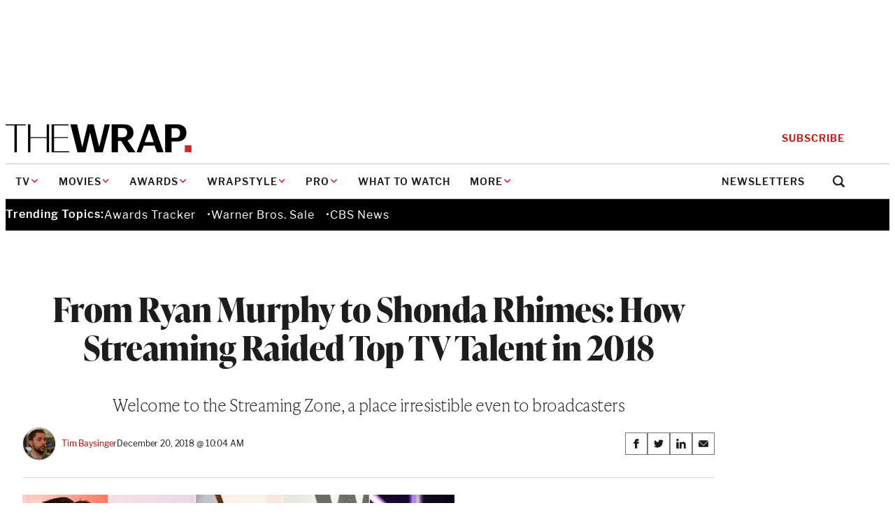

--- FILE ---
content_type: text/html; charset=utf-8
request_url: https://www.google.com/recaptcha/api2/anchor?ar=1&k=6LfrehcpAAAAAL6o0kJfxk5Fr4WhO3ktYWPR7-u1&co=aHR0cHM6Ly93d3cudGhld3JhcC5jb206NDQz&hl=en&v=PoyoqOPhxBO7pBk68S4YbpHZ&size=normal&anchor-ms=20000&execute-ms=30000&cb=rfqzud2mvg16
body_size: 49302
content:
<!DOCTYPE HTML><html dir="ltr" lang="en"><head><meta http-equiv="Content-Type" content="text/html; charset=UTF-8">
<meta http-equiv="X-UA-Compatible" content="IE=edge">
<title>reCAPTCHA</title>
<style type="text/css">
/* cyrillic-ext */
@font-face {
  font-family: 'Roboto';
  font-style: normal;
  font-weight: 400;
  font-stretch: 100%;
  src: url(//fonts.gstatic.com/s/roboto/v48/KFO7CnqEu92Fr1ME7kSn66aGLdTylUAMa3GUBHMdazTgWw.woff2) format('woff2');
  unicode-range: U+0460-052F, U+1C80-1C8A, U+20B4, U+2DE0-2DFF, U+A640-A69F, U+FE2E-FE2F;
}
/* cyrillic */
@font-face {
  font-family: 'Roboto';
  font-style: normal;
  font-weight: 400;
  font-stretch: 100%;
  src: url(//fonts.gstatic.com/s/roboto/v48/KFO7CnqEu92Fr1ME7kSn66aGLdTylUAMa3iUBHMdazTgWw.woff2) format('woff2');
  unicode-range: U+0301, U+0400-045F, U+0490-0491, U+04B0-04B1, U+2116;
}
/* greek-ext */
@font-face {
  font-family: 'Roboto';
  font-style: normal;
  font-weight: 400;
  font-stretch: 100%;
  src: url(//fonts.gstatic.com/s/roboto/v48/KFO7CnqEu92Fr1ME7kSn66aGLdTylUAMa3CUBHMdazTgWw.woff2) format('woff2');
  unicode-range: U+1F00-1FFF;
}
/* greek */
@font-face {
  font-family: 'Roboto';
  font-style: normal;
  font-weight: 400;
  font-stretch: 100%;
  src: url(//fonts.gstatic.com/s/roboto/v48/KFO7CnqEu92Fr1ME7kSn66aGLdTylUAMa3-UBHMdazTgWw.woff2) format('woff2');
  unicode-range: U+0370-0377, U+037A-037F, U+0384-038A, U+038C, U+038E-03A1, U+03A3-03FF;
}
/* math */
@font-face {
  font-family: 'Roboto';
  font-style: normal;
  font-weight: 400;
  font-stretch: 100%;
  src: url(//fonts.gstatic.com/s/roboto/v48/KFO7CnqEu92Fr1ME7kSn66aGLdTylUAMawCUBHMdazTgWw.woff2) format('woff2');
  unicode-range: U+0302-0303, U+0305, U+0307-0308, U+0310, U+0312, U+0315, U+031A, U+0326-0327, U+032C, U+032F-0330, U+0332-0333, U+0338, U+033A, U+0346, U+034D, U+0391-03A1, U+03A3-03A9, U+03B1-03C9, U+03D1, U+03D5-03D6, U+03F0-03F1, U+03F4-03F5, U+2016-2017, U+2034-2038, U+203C, U+2040, U+2043, U+2047, U+2050, U+2057, U+205F, U+2070-2071, U+2074-208E, U+2090-209C, U+20D0-20DC, U+20E1, U+20E5-20EF, U+2100-2112, U+2114-2115, U+2117-2121, U+2123-214F, U+2190, U+2192, U+2194-21AE, U+21B0-21E5, U+21F1-21F2, U+21F4-2211, U+2213-2214, U+2216-22FF, U+2308-230B, U+2310, U+2319, U+231C-2321, U+2336-237A, U+237C, U+2395, U+239B-23B7, U+23D0, U+23DC-23E1, U+2474-2475, U+25AF, U+25B3, U+25B7, U+25BD, U+25C1, U+25CA, U+25CC, U+25FB, U+266D-266F, U+27C0-27FF, U+2900-2AFF, U+2B0E-2B11, U+2B30-2B4C, U+2BFE, U+3030, U+FF5B, U+FF5D, U+1D400-1D7FF, U+1EE00-1EEFF;
}
/* symbols */
@font-face {
  font-family: 'Roboto';
  font-style: normal;
  font-weight: 400;
  font-stretch: 100%;
  src: url(//fonts.gstatic.com/s/roboto/v48/KFO7CnqEu92Fr1ME7kSn66aGLdTylUAMaxKUBHMdazTgWw.woff2) format('woff2');
  unicode-range: U+0001-000C, U+000E-001F, U+007F-009F, U+20DD-20E0, U+20E2-20E4, U+2150-218F, U+2190, U+2192, U+2194-2199, U+21AF, U+21E6-21F0, U+21F3, U+2218-2219, U+2299, U+22C4-22C6, U+2300-243F, U+2440-244A, U+2460-24FF, U+25A0-27BF, U+2800-28FF, U+2921-2922, U+2981, U+29BF, U+29EB, U+2B00-2BFF, U+4DC0-4DFF, U+FFF9-FFFB, U+10140-1018E, U+10190-1019C, U+101A0, U+101D0-101FD, U+102E0-102FB, U+10E60-10E7E, U+1D2C0-1D2D3, U+1D2E0-1D37F, U+1F000-1F0FF, U+1F100-1F1AD, U+1F1E6-1F1FF, U+1F30D-1F30F, U+1F315, U+1F31C, U+1F31E, U+1F320-1F32C, U+1F336, U+1F378, U+1F37D, U+1F382, U+1F393-1F39F, U+1F3A7-1F3A8, U+1F3AC-1F3AF, U+1F3C2, U+1F3C4-1F3C6, U+1F3CA-1F3CE, U+1F3D4-1F3E0, U+1F3ED, U+1F3F1-1F3F3, U+1F3F5-1F3F7, U+1F408, U+1F415, U+1F41F, U+1F426, U+1F43F, U+1F441-1F442, U+1F444, U+1F446-1F449, U+1F44C-1F44E, U+1F453, U+1F46A, U+1F47D, U+1F4A3, U+1F4B0, U+1F4B3, U+1F4B9, U+1F4BB, U+1F4BF, U+1F4C8-1F4CB, U+1F4D6, U+1F4DA, U+1F4DF, U+1F4E3-1F4E6, U+1F4EA-1F4ED, U+1F4F7, U+1F4F9-1F4FB, U+1F4FD-1F4FE, U+1F503, U+1F507-1F50B, U+1F50D, U+1F512-1F513, U+1F53E-1F54A, U+1F54F-1F5FA, U+1F610, U+1F650-1F67F, U+1F687, U+1F68D, U+1F691, U+1F694, U+1F698, U+1F6AD, U+1F6B2, U+1F6B9-1F6BA, U+1F6BC, U+1F6C6-1F6CF, U+1F6D3-1F6D7, U+1F6E0-1F6EA, U+1F6F0-1F6F3, U+1F6F7-1F6FC, U+1F700-1F7FF, U+1F800-1F80B, U+1F810-1F847, U+1F850-1F859, U+1F860-1F887, U+1F890-1F8AD, U+1F8B0-1F8BB, U+1F8C0-1F8C1, U+1F900-1F90B, U+1F93B, U+1F946, U+1F984, U+1F996, U+1F9E9, U+1FA00-1FA6F, U+1FA70-1FA7C, U+1FA80-1FA89, U+1FA8F-1FAC6, U+1FACE-1FADC, U+1FADF-1FAE9, U+1FAF0-1FAF8, U+1FB00-1FBFF;
}
/* vietnamese */
@font-face {
  font-family: 'Roboto';
  font-style: normal;
  font-weight: 400;
  font-stretch: 100%;
  src: url(//fonts.gstatic.com/s/roboto/v48/KFO7CnqEu92Fr1ME7kSn66aGLdTylUAMa3OUBHMdazTgWw.woff2) format('woff2');
  unicode-range: U+0102-0103, U+0110-0111, U+0128-0129, U+0168-0169, U+01A0-01A1, U+01AF-01B0, U+0300-0301, U+0303-0304, U+0308-0309, U+0323, U+0329, U+1EA0-1EF9, U+20AB;
}
/* latin-ext */
@font-face {
  font-family: 'Roboto';
  font-style: normal;
  font-weight: 400;
  font-stretch: 100%;
  src: url(//fonts.gstatic.com/s/roboto/v48/KFO7CnqEu92Fr1ME7kSn66aGLdTylUAMa3KUBHMdazTgWw.woff2) format('woff2');
  unicode-range: U+0100-02BA, U+02BD-02C5, U+02C7-02CC, U+02CE-02D7, U+02DD-02FF, U+0304, U+0308, U+0329, U+1D00-1DBF, U+1E00-1E9F, U+1EF2-1EFF, U+2020, U+20A0-20AB, U+20AD-20C0, U+2113, U+2C60-2C7F, U+A720-A7FF;
}
/* latin */
@font-face {
  font-family: 'Roboto';
  font-style: normal;
  font-weight: 400;
  font-stretch: 100%;
  src: url(//fonts.gstatic.com/s/roboto/v48/KFO7CnqEu92Fr1ME7kSn66aGLdTylUAMa3yUBHMdazQ.woff2) format('woff2');
  unicode-range: U+0000-00FF, U+0131, U+0152-0153, U+02BB-02BC, U+02C6, U+02DA, U+02DC, U+0304, U+0308, U+0329, U+2000-206F, U+20AC, U+2122, U+2191, U+2193, U+2212, U+2215, U+FEFF, U+FFFD;
}
/* cyrillic-ext */
@font-face {
  font-family: 'Roboto';
  font-style: normal;
  font-weight: 500;
  font-stretch: 100%;
  src: url(//fonts.gstatic.com/s/roboto/v48/KFO7CnqEu92Fr1ME7kSn66aGLdTylUAMa3GUBHMdazTgWw.woff2) format('woff2');
  unicode-range: U+0460-052F, U+1C80-1C8A, U+20B4, U+2DE0-2DFF, U+A640-A69F, U+FE2E-FE2F;
}
/* cyrillic */
@font-face {
  font-family: 'Roboto';
  font-style: normal;
  font-weight: 500;
  font-stretch: 100%;
  src: url(//fonts.gstatic.com/s/roboto/v48/KFO7CnqEu92Fr1ME7kSn66aGLdTylUAMa3iUBHMdazTgWw.woff2) format('woff2');
  unicode-range: U+0301, U+0400-045F, U+0490-0491, U+04B0-04B1, U+2116;
}
/* greek-ext */
@font-face {
  font-family: 'Roboto';
  font-style: normal;
  font-weight: 500;
  font-stretch: 100%;
  src: url(//fonts.gstatic.com/s/roboto/v48/KFO7CnqEu92Fr1ME7kSn66aGLdTylUAMa3CUBHMdazTgWw.woff2) format('woff2');
  unicode-range: U+1F00-1FFF;
}
/* greek */
@font-face {
  font-family: 'Roboto';
  font-style: normal;
  font-weight: 500;
  font-stretch: 100%;
  src: url(//fonts.gstatic.com/s/roboto/v48/KFO7CnqEu92Fr1ME7kSn66aGLdTylUAMa3-UBHMdazTgWw.woff2) format('woff2');
  unicode-range: U+0370-0377, U+037A-037F, U+0384-038A, U+038C, U+038E-03A1, U+03A3-03FF;
}
/* math */
@font-face {
  font-family: 'Roboto';
  font-style: normal;
  font-weight: 500;
  font-stretch: 100%;
  src: url(//fonts.gstatic.com/s/roboto/v48/KFO7CnqEu92Fr1ME7kSn66aGLdTylUAMawCUBHMdazTgWw.woff2) format('woff2');
  unicode-range: U+0302-0303, U+0305, U+0307-0308, U+0310, U+0312, U+0315, U+031A, U+0326-0327, U+032C, U+032F-0330, U+0332-0333, U+0338, U+033A, U+0346, U+034D, U+0391-03A1, U+03A3-03A9, U+03B1-03C9, U+03D1, U+03D5-03D6, U+03F0-03F1, U+03F4-03F5, U+2016-2017, U+2034-2038, U+203C, U+2040, U+2043, U+2047, U+2050, U+2057, U+205F, U+2070-2071, U+2074-208E, U+2090-209C, U+20D0-20DC, U+20E1, U+20E5-20EF, U+2100-2112, U+2114-2115, U+2117-2121, U+2123-214F, U+2190, U+2192, U+2194-21AE, U+21B0-21E5, U+21F1-21F2, U+21F4-2211, U+2213-2214, U+2216-22FF, U+2308-230B, U+2310, U+2319, U+231C-2321, U+2336-237A, U+237C, U+2395, U+239B-23B7, U+23D0, U+23DC-23E1, U+2474-2475, U+25AF, U+25B3, U+25B7, U+25BD, U+25C1, U+25CA, U+25CC, U+25FB, U+266D-266F, U+27C0-27FF, U+2900-2AFF, U+2B0E-2B11, U+2B30-2B4C, U+2BFE, U+3030, U+FF5B, U+FF5D, U+1D400-1D7FF, U+1EE00-1EEFF;
}
/* symbols */
@font-face {
  font-family: 'Roboto';
  font-style: normal;
  font-weight: 500;
  font-stretch: 100%;
  src: url(//fonts.gstatic.com/s/roboto/v48/KFO7CnqEu92Fr1ME7kSn66aGLdTylUAMaxKUBHMdazTgWw.woff2) format('woff2');
  unicode-range: U+0001-000C, U+000E-001F, U+007F-009F, U+20DD-20E0, U+20E2-20E4, U+2150-218F, U+2190, U+2192, U+2194-2199, U+21AF, U+21E6-21F0, U+21F3, U+2218-2219, U+2299, U+22C4-22C6, U+2300-243F, U+2440-244A, U+2460-24FF, U+25A0-27BF, U+2800-28FF, U+2921-2922, U+2981, U+29BF, U+29EB, U+2B00-2BFF, U+4DC0-4DFF, U+FFF9-FFFB, U+10140-1018E, U+10190-1019C, U+101A0, U+101D0-101FD, U+102E0-102FB, U+10E60-10E7E, U+1D2C0-1D2D3, U+1D2E0-1D37F, U+1F000-1F0FF, U+1F100-1F1AD, U+1F1E6-1F1FF, U+1F30D-1F30F, U+1F315, U+1F31C, U+1F31E, U+1F320-1F32C, U+1F336, U+1F378, U+1F37D, U+1F382, U+1F393-1F39F, U+1F3A7-1F3A8, U+1F3AC-1F3AF, U+1F3C2, U+1F3C4-1F3C6, U+1F3CA-1F3CE, U+1F3D4-1F3E0, U+1F3ED, U+1F3F1-1F3F3, U+1F3F5-1F3F7, U+1F408, U+1F415, U+1F41F, U+1F426, U+1F43F, U+1F441-1F442, U+1F444, U+1F446-1F449, U+1F44C-1F44E, U+1F453, U+1F46A, U+1F47D, U+1F4A3, U+1F4B0, U+1F4B3, U+1F4B9, U+1F4BB, U+1F4BF, U+1F4C8-1F4CB, U+1F4D6, U+1F4DA, U+1F4DF, U+1F4E3-1F4E6, U+1F4EA-1F4ED, U+1F4F7, U+1F4F9-1F4FB, U+1F4FD-1F4FE, U+1F503, U+1F507-1F50B, U+1F50D, U+1F512-1F513, U+1F53E-1F54A, U+1F54F-1F5FA, U+1F610, U+1F650-1F67F, U+1F687, U+1F68D, U+1F691, U+1F694, U+1F698, U+1F6AD, U+1F6B2, U+1F6B9-1F6BA, U+1F6BC, U+1F6C6-1F6CF, U+1F6D3-1F6D7, U+1F6E0-1F6EA, U+1F6F0-1F6F3, U+1F6F7-1F6FC, U+1F700-1F7FF, U+1F800-1F80B, U+1F810-1F847, U+1F850-1F859, U+1F860-1F887, U+1F890-1F8AD, U+1F8B0-1F8BB, U+1F8C0-1F8C1, U+1F900-1F90B, U+1F93B, U+1F946, U+1F984, U+1F996, U+1F9E9, U+1FA00-1FA6F, U+1FA70-1FA7C, U+1FA80-1FA89, U+1FA8F-1FAC6, U+1FACE-1FADC, U+1FADF-1FAE9, U+1FAF0-1FAF8, U+1FB00-1FBFF;
}
/* vietnamese */
@font-face {
  font-family: 'Roboto';
  font-style: normal;
  font-weight: 500;
  font-stretch: 100%;
  src: url(//fonts.gstatic.com/s/roboto/v48/KFO7CnqEu92Fr1ME7kSn66aGLdTylUAMa3OUBHMdazTgWw.woff2) format('woff2');
  unicode-range: U+0102-0103, U+0110-0111, U+0128-0129, U+0168-0169, U+01A0-01A1, U+01AF-01B0, U+0300-0301, U+0303-0304, U+0308-0309, U+0323, U+0329, U+1EA0-1EF9, U+20AB;
}
/* latin-ext */
@font-face {
  font-family: 'Roboto';
  font-style: normal;
  font-weight: 500;
  font-stretch: 100%;
  src: url(//fonts.gstatic.com/s/roboto/v48/KFO7CnqEu92Fr1ME7kSn66aGLdTylUAMa3KUBHMdazTgWw.woff2) format('woff2');
  unicode-range: U+0100-02BA, U+02BD-02C5, U+02C7-02CC, U+02CE-02D7, U+02DD-02FF, U+0304, U+0308, U+0329, U+1D00-1DBF, U+1E00-1E9F, U+1EF2-1EFF, U+2020, U+20A0-20AB, U+20AD-20C0, U+2113, U+2C60-2C7F, U+A720-A7FF;
}
/* latin */
@font-face {
  font-family: 'Roboto';
  font-style: normal;
  font-weight: 500;
  font-stretch: 100%;
  src: url(//fonts.gstatic.com/s/roboto/v48/KFO7CnqEu92Fr1ME7kSn66aGLdTylUAMa3yUBHMdazQ.woff2) format('woff2');
  unicode-range: U+0000-00FF, U+0131, U+0152-0153, U+02BB-02BC, U+02C6, U+02DA, U+02DC, U+0304, U+0308, U+0329, U+2000-206F, U+20AC, U+2122, U+2191, U+2193, U+2212, U+2215, U+FEFF, U+FFFD;
}
/* cyrillic-ext */
@font-face {
  font-family: 'Roboto';
  font-style: normal;
  font-weight: 900;
  font-stretch: 100%;
  src: url(//fonts.gstatic.com/s/roboto/v48/KFO7CnqEu92Fr1ME7kSn66aGLdTylUAMa3GUBHMdazTgWw.woff2) format('woff2');
  unicode-range: U+0460-052F, U+1C80-1C8A, U+20B4, U+2DE0-2DFF, U+A640-A69F, U+FE2E-FE2F;
}
/* cyrillic */
@font-face {
  font-family: 'Roboto';
  font-style: normal;
  font-weight: 900;
  font-stretch: 100%;
  src: url(//fonts.gstatic.com/s/roboto/v48/KFO7CnqEu92Fr1ME7kSn66aGLdTylUAMa3iUBHMdazTgWw.woff2) format('woff2');
  unicode-range: U+0301, U+0400-045F, U+0490-0491, U+04B0-04B1, U+2116;
}
/* greek-ext */
@font-face {
  font-family: 'Roboto';
  font-style: normal;
  font-weight: 900;
  font-stretch: 100%;
  src: url(//fonts.gstatic.com/s/roboto/v48/KFO7CnqEu92Fr1ME7kSn66aGLdTylUAMa3CUBHMdazTgWw.woff2) format('woff2');
  unicode-range: U+1F00-1FFF;
}
/* greek */
@font-face {
  font-family: 'Roboto';
  font-style: normal;
  font-weight: 900;
  font-stretch: 100%;
  src: url(//fonts.gstatic.com/s/roboto/v48/KFO7CnqEu92Fr1ME7kSn66aGLdTylUAMa3-UBHMdazTgWw.woff2) format('woff2');
  unicode-range: U+0370-0377, U+037A-037F, U+0384-038A, U+038C, U+038E-03A1, U+03A3-03FF;
}
/* math */
@font-face {
  font-family: 'Roboto';
  font-style: normal;
  font-weight: 900;
  font-stretch: 100%;
  src: url(//fonts.gstatic.com/s/roboto/v48/KFO7CnqEu92Fr1ME7kSn66aGLdTylUAMawCUBHMdazTgWw.woff2) format('woff2');
  unicode-range: U+0302-0303, U+0305, U+0307-0308, U+0310, U+0312, U+0315, U+031A, U+0326-0327, U+032C, U+032F-0330, U+0332-0333, U+0338, U+033A, U+0346, U+034D, U+0391-03A1, U+03A3-03A9, U+03B1-03C9, U+03D1, U+03D5-03D6, U+03F0-03F1, U+03F4-03F5, U+2016-2017, U+2034-2038, U+203C, U+2040, U+2043, U+2047, U+2050, U+2057, U+205F, U+2070-2071, U+2074-208E, U+2090-209C, U+20D0-20DC, U+20E1, U+20E5-20EF, U+2100-2112, U+2114-2115, U+2117-2121, U+2123-214F, U+2190, U+2192, U+2194-21AE, U+21B0-21E5, U+21F1-21F2, U+21F4-2211, U+2213-2214, U+2216-22FF, U+2308-230B, U+2310, U+2319, U+231C-2321, U+2336-237A, U+237C, U+2395, U+239B-23B7, U+23D0, U+23DC-23E1, U+2474-2475, U+25AF, U+25B3, U+25B7, U+25BD, U+25C1, U+25CA, U+25CC, U+25FB, U+266D-266F, U+27C0-27FF, U+2900-2AFF, U+2B0E-2B11, U+2B30-2B4C, U+2BFE, U+3030, U+FF5B, U+FF5D, U+1D400-1D7FF, U+1EE00-1EEFF;
}
/* symbols */
@font-face {
  font-family: 'Roboto';
  font-style: normal;
  font-weight: 900;
  font-stretch: 100%;
  src: url(//fonts.gstatic.com/s/roboto/v48/KFO7CnqEu92Fr1ME7kSn66aGLdTylUAMaxKUBHMdazTgWw.woff2) format('woff2');
  unicode-range: U+0001-000C, U+000E-001F, U+007F-009F, U+20DD-20E0, U+20E2-20E4, U+2150-218F, U+2190, U+2192, U+2194-2199, U+21AF, U+21E6-21F0, U+21F3, U+2218-2219, U+2299, U+22C4-22C6, U+2300-243F, U+2440-244A, U+2460-24FF, U+25A0-27BF, U+2800-28FF, U+2921-2922, U+2981, U+29BF, U+29EB, U+2B00-2BFF, U+4DC0-4DFF, U+FFF9-FFFB, U+10140-1018E, U+10190-1019C, U+101A0, U+101D0-101FD, U+102E0-102FB, U+10E60-10E7E, U+1D2C0-1D2D3, U+1D2E0-1D37F, U+1F000-1F0FF, U+1F100-1F1AD, U+1F1E6-1F1FF, U+1F30D-1F30F, U+1F315, U+1F31C, U+1F31E, U+1F320-1F32C, U+1F336, U+1F378, U+1F37D, U+1F382, U+1F393-1F39F, U+1F3A7-1F3A8, U+1F3AC-1F3AF, U+1F3C2, U+1F3C4-1F3C6, U+1F3CA-1F3CE, U+1F3D4-1F3E0, U+1F3ED, U+1F3F1-1F3F3, U+1F3F5-1F3F7, U+1F408, U+1F415, U+1F41F, U+1F426, U+1F43F, U+1F441-1F442, U+1F444, U+1F446-1F449, U+1F44C-1F44E, U+1F453, U+1F46A, U+1F47D, U+1F4A3, U+1F4B0, U+1F4B3, U+1F4B9, U+1F4BB, U+1F4BF, U+1F4C8-1F4CB, U+1F4D6, U+1F4DA, U+1F4DF, U+1F4E3-1F4E6, U+1F4EA-1F4ED, U+1F4F7, U+1F4F9-1F4FB, U+1F4FD-1F4FE, U+1F503, U+1F507-1F50B, U+1F50D, U+1F512-1F513, U+1F53E-1F54A, U+1F54F-1F5FA, U+1F610, U+1F650-1F67F, U+1F687, U+1F68D, U+1F691, U+1F694, U+1F698, U+1F6AD, U+1F6B2, U+1F6B9-1F6BA, U+1F6BC, U+1F6C6-1F6CF, U+1F6D3-1F6D7, U+1F6E0-1F6EA, U+1F6F0-1F6F3, U+1F6F7-1F6FC, U+1F700-1F7FF, U+1F800-1F80B, U+1F810-1F847, U+1F850-1F859, U+1F860-1F887, U+1F890-1F8AD, U+1F8B0-1F8BB, U+1F8C0-1F8C1, U+1F900-1F90B, U+1F93B, U+1F946, U+1F984, U+1F996, U+1F9E9, U+1FA00-1FA6F, U+1FA70-1FA7C, U+1FA80-1FA89, U+1FA8F-1FAC6, U+1FACE-1FADC, U+1FADF-1FAE9, U+1FAF0-1FAF8, U+1FB00-1FBFF;
}
/* vietnamese */
@font-face {
  font-family: 'Roboto';
  font-style: normal;
  font-weight: 900;
  font-stretch: 100%;
  src: url(//fonts.gstatic.com/s/roboto/v48/KFO7CnqEu92Fr1ME7kSn66aGLdTylUAMa3OUBHMdazTgWw.woff2) format('woff2');
  unicode-range: U+0102-0103, U+0110-0111, U+0128-0129, U+0168-0169, U+01A0-01A1, U+01AF-01B0, U+0300-0301, U+0303-0304, U+0308-0309, U+0323, U+0329, U+1EA0-1EF9, U+20AB;
}
/* latin-ext */
@font-face {
  font-family: 'Roboto';
  font-style: normal;
  font-weight: 900;
  font-stretch: 100%;
  src: url(//fonts.gstatic.com/s/roboto/v48/KFO7CnqEu92Fr1ME7kSn66aGLdTylUAMa3KUBHMdazTgWw.woff2) format('woff2');
  unicode-range: U+0100-02BA, U+02BD-02C5, U+02C7-02CC, U+02CE-02D7, U+02DD-02FF, U+0304, U+0308, U+0329, U+1D00-1DBF, U+1E00-1E9F, U+1EF2-1EFF, U+2020, U+20A0-20AB, U+20AD-20C0, U+2113, U+2C60-2C7F, U+A720-A7FF;
}
/* latin */
@font-face {
  font-family: 'Roboto';
  font-style: normal;
  font-weight: 900;
  font-stretch: 100%;
  src: url(//fonts.gstatic.com/s/roboto/v48/KFO7CnqEu92Fr1ME7kSn66aGLdTylUAMa3yUBHMdazQ.woff2) format('woff2');
  unicode-range: U+0000-00FF, U+0131, U+0152-0153, U+02BB-02BC, U+02C6, U+02DA, U+02DC, U+0304, U+0308, U+0329, U+2000-206F, U+20AC, U+2122, U+2191, U+2193, U+2212, U+2215, U+FEFF, U+FFFD;
}

</style>
<link rel="stylesheet" type="text/css" href="https://www.gstatic.com/recaptcha/releases/PoyoqOPhxBO7pBk68S4YbpHZ/styles__ltr.css">
<script nonce="D80WmDJYxaToCmTXDkkenA" type="text/javascript">window['__recaptcha_api'] = 'https://www.google.com/recaptcha/api2/';</script>
<script type="text/javascript" src="https://www.gstatic.com/recaptcha/releases/PoyoqOPhxBO7pBk68S4YbpHZ/recaptcha__en.js" nonce="D80WmDJYxaToCmTXDkkenA">
      
    </script></head>
<body><div id="rc-anchor-alert" class="rc-anchor-alert"></div>
<input type="hidden" id="recaptcha-token" value="[base64]">
<script type="text/javascript" nonce="D80WmDJYxaToCmTXDkkenA">
      recaptcha.anchor.Main.init("[\x22ainput\x22,[\x22bgdata\x22,\x22\x22,\[base64]/[base64]/UltIKytdPWE6KGE8MjA0OD9SW0grK109YT4+NnwxOTI6KChhJjY0NTEyKT09NTUyOTYmJnErMTxoLmxlbmd0aCYmKGguY2hhckNvZGVBdChxKzEpJjY0NTEyKT09NTYzMjA/[base64]/MjU1OlI/[base64]/[base64]/[base64]/[base64]/[base64]/[base64]/[base64]/[base64]/[base64]/[base64]\x22,\[base64]\\u003d\x22,\x22HC53wpo9TsKFbMKtKQDDj3/DrMKULsOgesOvWsKLdmFCw5QSwpsvw4BbYsOBw47CnV3DlsOjw6fCj8Kyw5XClcKcw6XCh8O+w6/DiDZ/TntFWcK+wp4cZWjCjQHDmjLCk8KhAcK4w60pV8KxAsK8U8KOYFxSNcOYKntoPyfCizvDtB5RM8Ovw5XDnMOuw6YdO2zDgHwqwrDDlBzCo0BdwqrDosKaHAXDuVPCoMOfAnPDnlfCo8OxPsOZb8Kuw53DlcKOwos5w73Cg8ONfB/CtyDCjUPCuVNpw7zDsFAFcmIXCcO2d8Kpw5XDtMKEAsOOwqwINMO6wo7DpMKWw4fDpMKEwofCoATCkgrCuHdLIFzDuA/ChADCrsO7McKgcmY/JVHCoMOIPULDuMO+w7HDtMOBHTI4wqnDlQDDocKYw65pw78kFsKfAMKAcMK6HAPDgk3Ch8OeJE5fw6lpwqt/wqHDulscWlc/LsO1w7FNXC/CncKQfcK4B8Kfw7NRw7PDvBbChFnChS7DpMKVLcKiF2prEzJadcKhFsOgEcOfA3QRw7zCuG/DqcOxXMKVwpnCnMO9wqpsasKYwp3Csy3CqsKRwq3ClDFrwptuw7bCvsKxw7rCrn3DmzwMwqvCrcKkw5wcwpXDiSMOwrDCqVhZNsOJCMO3w4dew412w57CvcOUAAlTw5hPw73CrkrDgFvDpk/Dg2wMw4diYsK/X3/DjDgcZXI3R8KUwpLCoSp1w4/DrMOfw4zDhFZJJVU4w7LDskjDoWE/CjlBXsKXwqYKasOkw6/DihsGPsO0wqvCo8KCR8OPCcOEwpZaZ8OOKQg6dcOWw6XCicK6woV7w5UZe27CtRrDscKQw6bDoMOFMxFGVXoPMFvDnUfCsxvDjARjworClmnCgSjCgMKWw74mwoYOF2FdMMOgw6PDlxsowqfCvCB/[base64]/wpfCu1dawp8oRsKSw4JPUMOBMU7Dul7CljYJKMKRaXLDgcKgwqrCrz/DhTrCq8KMVXFJwq7CjjzCi2TCgCB4CsKaWMO6GWrDp8KIwp3DjsK6cSvCpXU6JcOhC8OFwqhWw6zCk8OWMsKjw6TCnBfCog/Cnn8RXsKaVTMmw5nCoRxGfMOSwqbChUPDozwcwqZkwr0zOE/CtkDDn1/DvgfDq3bDkTHCjMOawpIdw5dOw4bCgm5+wr1XwrDCtGHCq8K4w7rDhsOhR8Oiwr1tMDVuwrrCtcOYw4E5w5rCssKPESLDsBDDo23CrMOlZ8O8w5h1w7hjwr5tw406w78Lw7bDhcKGbcO0wqLDuMKkR8K5ScK7P8KrMcOnw4DCrHIKw64Uwo0+wo/[base64]/[base64]/DlTzCp3EkS8O/w6lOw5tiKAoSw7rDvcK9f8O1U8Kpw5Nfwo3DhT3DpMKsBGrDoyTCgMKuw7srE2rDnEAdwpVSwrYhJx/DtcKzw7Y8cWrDgcO8fWzDth8mwqbCnWHCi17DiEh7wp7DmkjDqgdMU31Mw6XDj3zCiMKAKi8sbsKWGEDCvMK8w5vDsBDDnsKwe0wMw6pMwqkISg7CinLDo8Otw614w7HCqC/[base64]/[base64]/UcO1wq5Bw7I2WznDoMKswrvCswQ/[base64]/DjGnDqT4Lbh8HRQJvTsK0w6I1w4wDdWU/w6rDumJKw53CvD80wopbf0DCqUZWw4zCmcKkw6JaKFfCjDXDk8KkSMKwwr7DkUgHEsKAwpHDvcKtIkokw4nCrsOQVMO2wqDDmSjDqF8nSsKAwpzDiMOzVMOFwplzw7FPFlPCjsKAIDpMCxnDiXDDkMKOwpDCpcOjw7nCvcOCQcK3wojDgDrDrQ/DqWwxw67DgcKeWMO/KcKrE18pwrgxw64GayXDpD14w4bClAXCsmxVwqDDpzLDpFpaw4fCplFQw7RVw57DrQ/CvhQIw4HClE5uFTRZZkbDrh1/[base64]/[base64]/CgE7Dkm3Dr8KlV8K+MBdRSyxWw6HDpcKow43Col9lTgvDigAsJ8OvTzV5VTLDkG3DqSI1wqgjwoEZZ8K1w6ddw4oMw61ReMOadmA9Az/ChlHCqxY0WD1nBxzDvsK/w7o0w43DusO1w40twrLCqMKUbzInwoXDp1fCjSw1LsOxR8OSwoPCqcKOwrTCq8OMU0vDtsKnWW/Dqh1dZ2RAwoduwqwYwrPCg8K4woXDpcKXw48nSi/[base64]/MnPDiMKNwpfDtkzChsOTNMKKw7nCtcK6VMKLOsO6UyfDs8OhFlHDkcKkT8ODVkjDtMOyacKawotOZcK/wqTCsF1Uwp8CTA0FwrbDlmvDs8OXwpPDh8OSCStgwqfDncOJwpbDv3PCqhYHwr5ra8K8d8KWwovDjMKdwrLCjwbCssOGbsOjFMKuwoPCg0B+QhtzX8K4LcK1LcKHwo/CusO/[base64]/DkwRhwqtwQVsxL39kE3fDkMOiNxbDk8KpfMOXw5HDnATDkMK9LQp8FsK7cWQuEMO2PgzCiV0bCcOmw6DCvcKNPRLDiGnDvMO/wq7CjMKtWcKCw4PCvR3CksKTw6F4wrMBPyzCmR01wrMmwpVtBmZcwqbDlcKJRsOCEHrDi0wLwqvDsMOZw5LDjmhqw4zDu8KncsKeLxRwTDPCsGQQTcKBwr7Cu2gZKWBcXxrCrWbDnTIiwo4UEnHCnDjCuE5lDMK/w53Cn0HCh8Kca2UYwrs9fGIYw63DlsOlw4UVwp0Cw413wqDDvR4MS1bDiGF7bMKPO8KXwrjDhhvCuS7CuwgKfMKFwql/Ji3CtMOpw4HCtyDCv8KNw4/DuWkrInzDuRvDkMKHwpZ2w4PCgXBuwpTDjhQpw6DDp2gxP8KwRMK8GMK0wrl5w5LDtMO9HHnDgxfDvDzCv3LDrmTDuG7Cpi/ClMKKBcKAFsOCAsKmfFPCiDtpwo/ChHYGZ18nAinDoU7CqhfCgMKBan8xwrxiwqkAwoXDnMOUJ1kGw4HDuMKjwqzDqsOIwqrCjMOBInzCszpNAMKPw4jDhH8nwohmem3CrQdrw4HCksKPfhzClsKjI8Owwp7DrVM0K8OHwpnCjThYK8Oyw7Ycw5Zow4fDhU7Dh2AnD8O1w6Q/w7IWw4cyfMODQjPCnMKfw5wKXsKHT8KgDWXDmcK0IUIkw40Zw7/CqMKeVAbCisOSX8OJbMK8f8OVb8K+KMOtwrjCuy9TwrlSd8OsNsKVw61xwpdKOMObY8K9d8OTDsKcw4kLCEfCmlnDucOAwp3DisOoPsK/w6PDjcOQw7hDOsOmNcK+w5UxwqN+w4xZwophwo3Ds8O8w77DkkdZVMKxIcK4w4RNwpDDuMK9w5EbQiRfw6LDlUVyHCbCok4sK8Ktw4cRwpDCpxRZwofDjBHDlMOewrrDh8OWw5/CnMOlwpZtZMK4eALCnsONB8KsW8KpwpQ8w6PDuV0Lwq7DrVV+w4LDhG4jRw7Dk0/[base64]/CtcO/wqPCv0fDl8K+wqtNwqFswrJtPsOtw5xvw6nCkxJ+BHnDgMOaw5QMJzpbw7nDkQ/ClsKDw4k2wrrDhW3Dh0VEb0nDlX3ComwPEHHDiSDCtsKUwp7CjsKhwr8EYMOKYMO8wojDsSzCknPCrk/DgQXDjnjCqcK3w5dlwo5xw4RPfAHCqsO/[base64]/CkFUhRHjChlXCnEEvW3lZw5Epw7jCj8OCwrI/CcOucnQjJ8OAKsOtTcKewpg/wpFpV8KABmFqw4bCj8O5wrLCoWpUYD7CsCYnfsKPNmjCjFLDsH/Co8OsWsOHw5/[base64]/wpjDpFrCumNcHsO/d2nCkcKIOX3CtcK7OcKzw6B3GGHCtRd1bzfDrXdMwq1JwoDDrUINw48WCsKPTFwUIMORw4Ylw6pJSDNKBMOtw7c7XsKvUsK5YsOqQBPCu8Knw4F5w7zDtsOxw4XDrMO2ZgvDtcKQLsOaAMKAO33Dtj/DkMOlw5jClcOfw4FmwrzDlMOjw6bDuMODZnlOOcK5wp5Ww6XDm2RkVEzDn2JQQsOPw7zDlsOlwo8sSsKOZcOsUMKCwrvCpgpUPsO5w4TDj1zDgcOnHSAIwo3DqhMhMcOHUG7CkcK1w6I7wqwSw4bCmhdyw7/Dt8OUw7rDoTZjwpHDkcOEJ2hewp7Cm8KVScKcwqtXeVZqw54owo7DknQAwoLCjy5YWDvDtDDCjzbDgsKMWsOLwpo1VwPCihnDkhrCiATDh2Y4wrdAwpZ6w4PCkgLDvj7Cn8OWSljCqk3Dl8KYIcKqOCRIP3/[base64]/DqcOiwodzOMO0wr9FVcONw4saw6MCCmoiw4zCpMOqwqjDvsKKYcOyw78/[base64]/CscORQsOqw5/CssOkw4bCt1E8KMOWNDbDscOcwosIw5zDosOkMMKqTDfDvD/CkFNXw4PDl8OAwqJDaDIBAsOga3DCmcO5w7vDs1xfJMO7RhrCgUBnw67Dh8K4VQXCuC15w4HDjzbDnhoKflfCkk4mEVtQAMKCw4DCgy/DjcK2B30Kwpp2woHCokoYQcKcORjDmRobw7TClUwbWMORw5DCnzxofh7CncKnfWsnfzfCvkN2woV/[base64]/Ch0DCkMK4OU0eG0MjXWBFw6AlwphKwqvCp8KWwo4tw7bDh0fCl1/DnS0qL8OtFTZ9LsKiM8K1woXDlsKIU3oBwqTDjcKOw4lew5jDpcK/b2nDvsKdXgTDgmk0w7kDWcKhWVJew54CwokFw7TDkRDCniNcw4nDjcKLwoFkdsODwonDmMKmwrTDkwXCqmN5dRDDocOETAEqwpFKwpN4w5HDqVR4EsK4FWJbdwDCrsK1w6DCqzV4wpA1cX8iB2Zyw5tOVRM7w7gLw70UfkFawrbDmMKqw7/[base64]/Dr8Knw5DDvMKxwqMxw5XDuC9sR24OXsOvwqYww4DCqlLDswTDusOFwqHDqBfDusOxwphRw5zDkW/DqA4lw5V7JcKPTsKzRFDCusKAwr4NJcKWDjI+ccK7w45tw5XCtEXDrMO+w5E7K1ADw7E5TGRPw6FVd8OzHnbDjcKDb3PCuMK2F8KtMjXDpBnCpsK/wqnDkMKcAXEow71Xwr42f1cMZsOGT8KKwr7Cq8O5MnfCjsO8wrECw5xpw4hHwoXCuMKAYcOQw6nDgW3CnljCmcKoBsKzPjcwwrDDucKgwoPCtht8w4TCtcK0w6gHMMOVBsOpDMOGSAVUb8KYwpjCpWR/PcKaVigvcC7DkErDrcKSS0ZHwrLCv0lcwp87IwfDrXhzwojDoALCuVU+fGJtw7PCt1lbQcO3wpkFwpfDpyUDw4jCrTVaWcOlZsKXOcOQBMOWaEPDjCRPw4jCuQbDqQNQb8KZw74ywpTDv8OxWcOBBX7DkcObb8O5VsK/w7rDqcKpGRB6dcKpw7TCpXLCt00NwrofYcK9wo/ChMOBGioiS8OVw4DDkl0QesKBw5fCpHvDlMODw5FjUCVEwrHDsUnCqsKJw5g1wovDg8KQwrzDomVaVEbCksOMKMKpwr7CgsKJwqtyw7LCm8KwdVLDkcK0ZDTCr8KVegPChC/CoMOCVBjCsDvDg8KhwpNdAcK0ZcOHAcO1MzTDosKJUMK/IsK2XMKDwqjClsO/RE8sw7bCicO9VEDCqMKeM8KcD8ONwrFcwqlpWsKcw63DhMKzaMO5OD7DgF3Ck8OFwo4iwoB0w6xzw4nCll/DsmvCnDLCiTHDgcKOWsOWwrrDtsOnwq3DnMOsw5XDk0l7IMOnZC3DjQ4uwobCsWJPwqRoFn7Cgj/CmVnCnMOFRMOiCsO9XcO7NQlTBngIwo9hDMKzw5zCpSw2w61fw5fDoMKuOcOGw5Brw5nDpT/CoCQ1UAjClkXCizMsw6lBw6hKFz/CjsOmw7bCq8Kpw4wTw5jDl8ORw4Jkw6oea8OcMcOmG8KJesO+w6/CjMKRw4nCjcK5fEMbAAFjwqDDjsKNEATCl2w4D8OQZcKkw7fCk8KOQcKIeMK5w5XDp8OcwpLCjMO7PQgMw5Z2wpRALsOGNsK/ZMO2wpgbP8KrIRTCkQjDrcO/[base64]/[base64]/CrcK0ZMKywrnCtD4zwoHCicO2wrYKCsOywqFMfMKaGALCmMOgPyrDjVLCsgLDmjjCjsOjw7MXwq/Di0FoVBZBw7PDpGLCkghhOx9DKcKIScO1ZDDDo8KcGU89IB3DmmDDhcODw6cjwpLDtcKRw6UZw7cZw77CiB7DmsKfSVfCmAfDqTU6w5rCk8KFw4NMBsKrw4rCqAIew5/[base64]/CicOENcOdwq5Hw5DCp8OlZsOcw4vDkMKXYgzDkcK6Y8Opw6HCqnNLwrAyw7vDhsKITA4kwr7DpQouw5rDtk7CnGkGSHHCucKhw7DCqTENw5bDmcK1KUdBw7XDrC8rwoLChlQew6fCucKlQ8Kkw6ARw7wSWcO3HhfDl8KhQsOSQSzDoiNHD25XH1PDlhZ/HmvDpcOAA0liw65Awr4QAGxvF8K0wrjDuxDDhMKnPTzCg8OydSkwwq1gwoZGaMKqVcODwr8wwq/Cl8OZwoUyw6Iaw6wQEynCsELCuMKCeVdrw6TDsxDCvMKVw48zdcOFw6LCj1MTZcKieF/CiMO1c8OcwqcXw4N7wpxrw6kDYsKAYy5Kw7VQwpLDqcKfdFlvw4XCnFdFMsOkw4XDlcOGw6wwEmbCmMO0DMOhDS7DoBLDuX/[base64]/[base64]/DjsOOLXHDncOMGg99IxoAVMK3wpwSMXcuwrt8AD7DkAs2LC8bSnMvJmXDl8OZw7rCocONXMKiNG3CgWbDj8O6Z8Oiw43DtCNfNSw3wp7DoMOODDbDv8KTwoAVSMOcwqBCwqrClz7DlsOpeDoQPjB5a8KvbkJWw43CoS/DhUzCok3DssOvw5bDuGoSfSoDwq3DtmMow5tbw6omI8OVRS3DqMKdZsOkwrRtYcOkw6HCi8KoXhzCucKJwodKw4rCm8O9QigNE8KZwpPDp8OgwpYeBn9fOA8xwoHCmsKnwoHDvMK9DcKhdsKfwr/CmsOgbDYcw699w6IzWnsIwqbCviTCqkhUUcO3wp1DBgV3w6TDpcKBRUTDmU5XTxtqE8KBYsKLw7jDu8Otw5tDEsO2wrHCkcOhwrgxdHc3W8OtwpV0d8K0QT/Cl0bDhHM8W8OewpHDq34YQWcrw6PDsEAVwrzDolQ9LFk+LMOHdwVAw43ChTHCjMKZVcKNw7HCpk9nwohgcncCXAjDuMOgw7d2wozDlcKGEw5OKsKnTQ7Ci3LDiMOWeXpwGSnCr8KwPAJZVxc2w402w5fDlzXDjsO7G8OQZBbDusOfaXTClsKCX0c4wojCswHDiMOTwp/Cn8Oww4gNwqnDgsOdRVzDhGjDpj9cw5oqw4PChxkfwpDCjCXCk0Jfw5DDsnsCasOpw7jCqQjDpGxcwpQpw7nCjsK0w6UaG3FiMMKSDcKnM8O3wr5Ww7/DjcKAw54CCgojDcOVJhkRAFIZwrLDrCzCkxdKRR4Vw5DCrwtfw7DDjkYdw7zDkiXCqsKUPcKaWXUvw7vCpMKFwpLDtsORw4rCucOkwrfDpMKhwr/DmHjDg20UwpNdwprDlhvDqcKzA3QzZD8Qw5dfEU16wqMTIsOWNnldcCzCm8K8w7/DtsKswqlKw6B/[base64]/CqXTDu8O7AcKpw4AJMjPDqMOAwodUIA/[base64]/Dqi7Cp1ImE0PDl8KwwprDrsOHwq7DhcOIASk8w4MRX8OYBmvDqsKzw6F0w6HCl8OpFMOPwqXCoF5bw6bDtcOVw79oYjRgwpHDv8KQUipDckTDvMONwprDjTlzHcOuwrHDgcOAwr3CsMOAFwnDqWrDmsOeCsOUw4hjcQ8GXx/DuW4kwrTDi1hVXsONwqLCpcO+UA0fwo06wqPDtifDukNXwo0bZsOqKVVZw6TDlBrCvQNMW0zCmwtjdcKGK8OFwr7DsFIOwol2ScKhw4LCl8KiPcKbw5vDtMKHw79vw5EiU8Kqwo/DtMKsExgjS8O3asKCE8O7wrlQfVlCwoo8w4tray4jbHbDilo6FMKjVmAid2gJw6t3BsK/w4HCmcOzChgBw5BOB8KGFMOGwpEoZkLCu2g3eMKtVzLDsMO3DcOMwpR5NsKbw5zDiBolw78Lw5BJQMKuPyDCqsOEKcKjwpzDlcOowoAhS0PCjVLDvBMQwoRJw5bCjcKlQ2HDksOzLWXDp8OYAMKMSiTCti1/[base64]/S8O8RMO6cXIcIk/Dr8KiUMOhw4LDsCTDpXh5V0/DrG0LPi8Aw7HDsWTDqSXDnFTDgMOIw4vDl8KuOsOtJsK4wqZIT31uIsKew47Cj8K/[base64]/CrF7CqSjCrDFDKCbCnxcqScKWMMK3Z0XCi8OkwrzCnGXCosKzw5R9LBFgwp9tw7jCsmxVw4LDp3gXcxjDpMKBIBhww4F/wrVkwpTCsSZaw7PDicK/[base64]/Cv8Kkw7pnwpVFwo5pRsOCK8Krw7jDscOWwrIhKsKjw7NXwrDCh8OzY8OVwrpKw6stSmlkFxkSw5PCjcKCDsO7w5AhwqPDicKYIsKQw5/[base64]/[base64]/CkGDDs8Oxw4/[base64]/Wnsba0XDrF9NwoZJGcOcbcOiQ1hyaMOmwrzClnkqWMOTS8OLQ8Onw4sbw713w5jCgkAEwrl5wqvDlyDChsKIGSPDtzkjwoDCvcO6w5xBw61Kw6l/M8Kjwptaw6PDjmLDlloUYh5/wpXCjcKhO8KqYsOTFcOJw7bCsEHCqlvCqMKSVmskX1PDg298AMKtBBVrB8KFS8Kaa0gnFQoFWcKow7Y7wp1Gw47Dq8KJFMOXwrEfw4LDhWt1w6hDU8OiwpE4Z1ECw4sTFMOtw7lfJcOYwpDDmcOww5cSwokzwoNEf2cnNsOSwpsOHMKdw4LDpsKKw6x/BcKgGxMIwo48YcK+w7nDtw4SwqHDtWwhwqo0wpfDjsOYwpDCrcKqw7/DoHBMwrfCrxoFcyPChsKMw7IwHmFqEkXClA/CpzJGwolgwrDDknwmw4bCkQrCpXDDl8KwPx/[base64]/ChjbDhTXCgUHDpgrCpGbDnmsVAD4qwqBZw4HDjXY0wo/Cn8OawqLDt8OCwokVwp0eOsOCwrEZB34qwql0ZcK3wr48w5QYNGQjw6A8UVvCksOkPzd0wqPDiC3Du8Kvwr7Cp8KwwqjDs8KhGcKfdsKUwrR5LxlZHXzCkMKWRcOaQsKsc8O0wrnDgxbCpiXDk0x+Q0puMMK+QTfCiw/DghbDt8OrK8OBCMOOwqoOd23DucK+w6jDjMKBPcKZwpN4w6zDtWjCkwN4Nl5ywpzCs8Odw6/CqsKawq80w7teEcKxNmLCosOww4YLwq3CtnDCv3AEw6HDpGJLWMK2w5jCv2Fuw4QKAMKlwoxkInMoJQlcTsKCT0cuWMOHwpYpXlVmwpxSwpLDgMO5ZMOaw6vCtEbDvsKgT8KrwqsVNcKWw7FEwo0tXsOHZMO5amHCv2PCinHCj8KZRMOcwqgcWMK/[base64]/CnHFhBg7DpltsMMOMw4bDoGYtC8ODFsKqwobCsGRdFlvDiMKgIibCqhYcAsOsw6bDhMKYbm/Do0LCnsKhMcOgAGHCo8KfMcObw4bDrxtSwoDCsMOFe8KWbsOKwqfCpiVRRELDgA3CsBV6w6QFw5zCpcKrGcOTasKcwpsXGEVdwpTCh8KFw5LCv8OjwooEPB1FAcOQIsOtwrxgKw1zwrRzw5bDtMO/w70QwrTDqQ9RwrLConQbw5PCp8OKCWfCj8O/wpJSwqDDmjLClV/DlMKVw5JqwrbCjVrDtsOTw5UJWsOUflrDocK4w79sIMKaHsKGwo5Xw68hVsOLwotnw5kfAg/CjgsTwrtzKBDCrypYGi3CgQ/ClWgMwogLw5DDrkxMRMOxAMK+BRHDpsOWwrfCpW5ewpHDs8OEG8Osb8KmXFUIwoXDisKiFcKbw7EkwoMDwpzCrGHCthZ+eXUTDsOsw7VKbMOLw6rDl8OZwrUiU3QUwp/[base64]/CqMKvNQnCrFbChB1eDCTCu8KDwqrChMOvPMK+w7c5wpPDnD41w4bDpHpeacK5w4TCg8KXK8KawoY2w5jDk8OlTsKQwrPCvxTCgsOQOUtbCw8sw6HCqx/Cv8KjwrBvw6PCr8KhwqfDpcKLw4svPBYDwpJMwpJNBRkSUcOxHQ3CoUpyD8Ogw7s1wq5xw5jCig7CnMOhDV/DscOQwrhMw5N3GMOYwqDDomNVJMOPw7BJSCTCjwR1wpzDiWLDqsOYJcKzIMOZH8OQwrllwoXCvMOvP8OIwoDCscOICSU0wp4GwoLDh8OHe8OWwqRgw4XCgcKPwqYRbV7ClcKResOxFcOVS2Jcw5gvSXQ3wpLDucKgwrpFcMK/[base64]/Ch8Kmw5XDlkbDk8O3woXDsMK5KkIrw492w7hYaMOzcTTDp8KLVgzDosOHB2/ChxjDiMKtLMOjfFYrwrvCshRwwqddw6A4wrDDq3DDksKdScKnw7kqFzdOEMKSTsKzfDfDtVBuw4UiTkM2w4rCl8KMQmTCgG/DpMKFBWrCp8OALEUhLsKUw7fDnyMCw67DkcKdw5/Cjl9ve8ORZA8/TBpDw54rYwlVQcOxw6RQFStCWhjChsO+w7HCucO7w6NyQz4YwqLCqn/CljvDj8O/wrIZNcKmBGhNwp5YZcKCw5sTOsOTw7sYwp/DmwnCgsO4G8Ome8K6MsOUZsKsRsOhwoEGERTDr0LDoB4uwq5Hwo0jL3VnGcOePcKSH8OKRcK/ccOYwrXCj3TCiMKgwrBMCMOnNcK2w4QgLsKdacOHwq/DqzcLwp0CbQTDmcKCTcOHDcKnwowBw7zCtcOdFRgEV8K0K8KBXsKAKwJQbsKbw6TCr0vDj8OEwpN3DMKZFWIoZMOkwrnCsMOPUsOew7URVMONw6EkUBDDi2rDssOHwpFjbMKkw7NxMwhbwpwTJsOyPMK1w4A/YsK8MxsDwrPDvcKIwrZSw6DDnsKoIG3CuHLCnWgROcKmw6Q2w6/Cl1AjVEoKNWoOwqgqARJ8D8O+I1cyGFnClcOuDcKIwqXCj8OUw5bDoF47asOQw4HDh0haLsOkwoNdDUfCjQhiV0Y1w7PDpcOZwqLDt3XDmiJrI8KeXHIawqfDo0FFwqvDuR/DsWpvwpfDsHccHn7DmVpowoXDrE/CiMK6wqQiT8KYwqxhPinDiQXDpRB/[base64]/DgCIpEDscNiLCrsOjQcKTZzEXwpoPKMOiw6RtCsOiAsOEwoNONHVnwqDDsMKGQy3DlMOGw5Few6bDksKZw4TDv2jDlsOowrJCPsKgbk3CqcO4w6fDhh9ZLMOiw5h1wr/DuAMfw7zDnMKxw5bDrsKaw54Ew6/DisOGw4VGWRtWKncmdS7DtGZQNEFZXXFKw6Mow64AKcOrw5FTZ2LDoMOBQsOiwpMVwp4Xw4nCmMKkfRJOK2jDjUkWw57DjAIEw5XDgMOfV8KrORrDqsOxZV7DqmAzcVvDjsKYw4U/asOTwrkPw79DwrRzw47DhcKAesKQwpNaw7o2asObO8KOw4LDm8KzKU5qwovCjC4XLUZRSsOtdQFTw6bDpAPCgFg+bMKDP8OiTj/DikPDv8KJwpDDnsO9w5p9fwLDhTFAwrZcCR8rD8KkTmFIVUrCjgo6XGECE1xZaRUMajbDpRQVcMKFw5t5w7LCksOwCMO4w5odw5t8cFjCl8OfwplxGA/CohBQwpXDsMOePMOWwpAoO8KJwpbDp8Onw77Dnx3CkcKHw4hYVxLDgcKeW8KbGsO9aAtPIRZPBBfCpsK0w4PCnT3DscKGwrhrAsODwpJ7FMKzY8OdM8O9K03DoyvDjsKLFG/Dj8KbFU01esKmNxpvSMOtAwvCucK0w4U+w47ClcK5wpEhwqouwqXDomTDkUjCssKeesKONwrDjMKwEF/Cq8O1JcKewrQvwrk5VX43wrkSMSjCqcKEw7jDmwNvwoxQQcKSHcO0asK7wqsfVVQswqTCkMK/A8KcwqLCnMKdY2VoTcK2wqfDhcKlw7nCucKcMUXDlMOOw4/[base64]/CkDYrw7vDocKabsK0w7zClMKgw5TCnWvCnQ9BEcOBD3vCqFjDjmEhOcKCahM/w7tsPm9WOcO5wpPCpsK3d8Otw4vDpl0UwqwCwr3CsgrDr8OuwoV1woXDhzjDijDDumxeQ8OiD2rCkRTDkR/CvcOaw70zw77CscORKWfDjCVDw5pgScKCQhPDvW4tGmbCiMKxTXIDwpRkwogkwrIrwqBCe8KFVMOpw4EbwrYECsKKfMOdwpIkw7/DpHFEwoNSwqDDisK7w7nCoBpkw4nClMOkIsKAwrnCh8O8w4ABYB8YE8OTdMOBJlMMwpE6AsOXwqrDrTcPH0fCu8KJwqg/GsOgemXDh8K/[base64]/CsKNEDUAOnHDkXwPfD9TEik9eQXChm/[base64]/w7Z0SnEdw7kXwoLDrEtDUcOew7c7woRXaMOvBsKSw4zDhsOnOn/CsnnDg2jDm8O7ccKcwpwdGzvCogPCkcOOwpbCs8K8w4PCsXPDssOHwo3DlsOtwpXCtMOlGcKOf0AVADzCqMOWwp/DnwEeHgIFRsO0IgIgwr/DshTDocO2wrrDgsO2w7rDhT3DhwYNw77CrBPDiV8Dw6XCk8KcJ8KRw7fDv8OTw6sgwqNjw5fCqmchw7Bcw4wNcMKowr/Dt8OIbsK0w5TCryHCpsKFwrfCh8KoUGjCr8Kew54Kw6huw4kLw6Abw5bDi1/CtMKUw6LDpsKyw5vDhMOCw61MworDtyXCkl4Bwo7DjQHDmcOPLC1qeCvDnmTCinI0B1dfw6jCgcKIw7PDuMOXdsKfGToqw4Niw5xUw7/CrcKHw5tjCMO8dQkkNcOgwrIQw7ElPgJ2w7cAXcOVw5onwrXCu8Kuw4kZwq3DhMOcTsOPA8KnQ8KJw7PDh8Ovwr0zcEsoXXczF8Kxw5HDvcKuwqrCpsOYw5RfwoQ2NGkmRTTClHtiw4Q0BcObwp7Cg3TDisKbXC/CosKDwqvCi8KoHsOfw6nDg8Krw6vDuGzCp2NywqfCo8OPwrURw4oaw5bChcKRw5Qge8KNEsOtHsKVwpbCuFcHGUsJw6nDv2lxwr/[base64]/DngLCqMOww4vCgMOmaCTDgi/CqDlpwq0FwplANw0uwrXDpcKHFUd4esOUw5txLWQ5wplRBhrCtF5yY8OmwpYjwplEJMO+VMKqSxEVw7jCgRp1IBJ/esOxw7sBV8KQw43DvHEewqDCqsOXw6lXwo5Pw4zCi8KwwpPCtMKaDkrDl8OJw5YfwoUEwo1zwrx/acKPScKxw6ktw6JBIxPCrDzCusKxbMKjMQFZw6seXsK/DxnCihZQTsOZO8KDbcKjWcOuw6rCpcONw4rCjsKEIMKOaMOKw5zDtFEkwpbCgC/Dl8OxEHjCjnxYFMOue8Kbw5bChSFRO8OqMsKGwoNpRcOvcxElUy/CgVhUw4TDjcKKwrd7wq4EEmJNPifCsGrDsMKYw58GWzdbwpDDgU7DpwVYNilBV8KswogVU0xvXcO6wrTDp8Ozf8O7wqJEPRgeH8OvwqYzAMKZw6fDhsOvBcOpcjF/wrLDuGvDo8ONGQzCtcOtR2kow4TDl07DokHDnmYZwoIxwpMHw6h9wrXCpAfCjxvDjAwDw5Ydw70sw6HDhcKMw7/CncKiQ3LCvMOQGj4Rw6UKw4RLwooLwrcbbS4Hw7XDssOnw5vCv8KnwoF9fkB6wqR+eQzCjcK8w7/DsMKawoQiwoweJ1MXEw9oOHlbw44TwrLCrcK4w5HCrVLDucKtwqfDtVtmwoFswpEtw5vDuCzCnMKCw7jCk8Kzw6nCuyJmRcKCEsOGw7oIZMOjw6fCj8OMPMK+QcKxwqTCn1sjw6wWw5HCiMKYJMOBS2XCjcO5wrtKw7/[base64]/DpDXDmADDjDBcMVMkeMKXwpzDi8KUZnvDnMKQOsOETMOOw7/[base64]/[base64]/a0nChxrCgwXDkcOew6nDrXBswpIVaj9uA8KHK2PDrEoGUjfDisKaworCjcK6cSLCj8OqwpV2OcKAw7/DusOkw6HCiMK5bcOfwphVw7Yzwo3ClcKwwpzCvMKWwrDCi8KzwpTChGdqJDTCtMO8H8KFNVJzwqRGwprCg8K/w4rDqwPCmcKBwqXDkxhrCV5SdA3CsxDDosOiw6k/wrkXMMOOwoDCt8Olwph+wr8Dwp1Gw6hCw79DT8OxW8K8EcOBDsOBw5kLT8OqVMOGw77CkhbCi8KKUGDCvMKzw59Fwqc9bGd6DiLDqGQQwqHCgcO9JkYzw5jCjzXDrywKQsKmXkQrTzsZLcKTR0lCGMOgK8KZdH/DgMOeRy/Ci8OswpBuIXjCvsKPwrfDg2HDk2fDtlQPw7rDssO1CMKZacO5cx7DmcKOYMKTwrrDgjPCvy1mw6LCvsKew6/[base64]/DoR1Lw7h2Hjl3McOPOsKNwrANFsKtBDMWwpkOccOSw60qOcOrw7ZDw6M2HTzDj8Ogw7tdF8Kxw6g1bcOdWn/[base64]/Cpz/Cm1M+ccK0fsKEecO8acKYGHbCgRNeZzsvJFfDngxowpPCk8OrW8Onw7UPfMOVKcKjC8OMe35XbBtpJinDllwDw6B2w6TCn2Z1dMOzw5TDtcOSO8Osw7JSCW0TMsOZwr3CsTjDnjLCp8OGZFdPwoIfwrpha8KVeB/[base64]/[base64]/wozDojDCiTkSwqnCpMOeBMOFEsKxw5RGIsKbwrRKwpjCgsKpNRo3P8OSIMKkw5HDrV8+w5kRw6zCsnPDrA5uSMKLw4g4wp0CDl3DnMOOdEXDplR/Z8KlMGLDoVTCmVDDtSwVG8KsLcO6w7XDicK2w63Dv8K1YMKjw4HClhrDjmnDjw5Kwrxkw6w5wpV2OMKNw4zDlMOWGsK2wr/CoQvDjsKtL8OOwpPCp8O7w6jCh8Kaw69bwqE1w5NXRzfCui7DsnYtc8KhVcKgT8Kpw6TCniomw7dLShfClzwjwpMYEiLDpcKJw4TDicKBwpDDgSNPw6fCo8OtHsORwpV4w5E/K8KXw4VqfsKLwonDpHzCscKMw5LCgCkJI8KdwqRCPXLDvMKUFGTDqsKLGEdTXiLDlX/CmWZNwqcoWcKGdcOBw5XCm8KCC0jDp8OPw5PCm8Kewp1LwqJTQsKww4nCgsKVwp/ChUzCvcKzDTpZdynDksO5wrQPPRozw7rDiW9IGsKlw7FOG8O3WUnCvBPDkE3DtHQ7Bh3DsMOuwrZsPMO/ETPCusKvE2kNwqHDucKHwqnDr2DDgytkw4AsKcKEOcONbg8TwoLCjSbDh8OEMT/Dg0V2wobDssKIwp8OJMOCd3XClsK0X0PCsHFJRsOjKMOCwqnDmcKYPcKhPsOQLUdRwrnCssK2wpXDqsKmDxfDrsOew7xcPMKzw5LCs8K3w4Z4FxTCgsK4JyIZezLDssOPwoHCiMKfTGYrd8KPOcOVwpwnwqEcfiTDtsOswqNVwqzCvk/Dj07DscKiXcK2YT0/LcOQwpxYwqnDnzPDtcOgf8OHXybDj8KhZsKxw6Ujeh46AkhKd8OMWV7DrMOPZ8OZwrvDrsOmMcOhw7lowqrCq8KGw4UWw70HG8OJEwJ6w49CbsOOw6Bvw58Xw63DjsOYw4nCtw/Ch8O+RMKYPG5KdkZ7bMOkb8OYw7lew6XDsMKQw6/Ck8Kww7TDh11bej0mPAVoYkdJw4fCkMKaB8OhCA3CgzrClcOpwo/DtEXCocKxwrQqPSHDilIywq0Cf8OLw4skw6hUOx3Cq8OTCMKvw71vJzdCw5HCtMOtRlLCpsOEwqLDiHzDucKrHWQWwrZTw5QSasOBwq9aV0fCphZkw684RcOjS3/CvSTCrG3Cj1h0NMKxKsK+asOrI8OqNcOew5YuBnRzMxHCpMOyfRXDh8KFw7/DmDDCmMODw6kjGV/DqDLDplpYw555ccKKbMKpw6I7cRFAZsOUw6RnKsKaKD/Dp3jCuTkiX2wnaMKbw7pmYcKVw6ZBwrVlwqbCo09uw50NckDCksKyeMOgXwbDnS4WWm7DjTDCn8K9d8KKAgINFijDhcOGw5DDqX7CsmVswrTCl3zCocKfw4XCqMO9KMOXwpvDoMKKaVEtYMKYwoHDshxewqjDgFvDr8Oid1LCug5+XzBrw7XCvW/Dk8Okw4HCiEhJwqMfwopPwo00XVHDrjbCnMK3w53DkcOycMKGeztVXi7CmcKIAzbCvFMvwrrDs1Viw71qO3RjdhN+wobDu8KycAMdwr3Cr1cZwo8nwpjDk8OtayPCjMK2wo3CtTPDlQdTwpTCicKVL8OewpzCg8O2wo15woxzdMKbUMOfYMOpwq/Cj8Oww6TDn2fDuCvDvsOkE8Kfw5rCu8OYVsO+wqx4WALCvkjDpmtSw6rCoQlRw4nDosOJD8KPScORKX7DrWHCkcOlNsO0wo50w5/[base64]/DqcK/OcO0XW5VAcOWN8O0woTCtmTCo8OCZcKgNwPCjsKYw53DlcKoAD3CrMO+XsKxw6FHw6zDncOYwp/[base64]/woDCiVXCiMOHARHCssKIwo0/e3LDjnHDsS/CpyDCpXVww5zDkGVeMwAaS8K6ZRsCUTXCkMKUHFUIWMOiDMOOwo05w4VTfcKUYnEUwqnCnsKsMgnDjMKXLsKAw6tQwrk6dS1FwqvCrxTDvQBLw7dewrdnKcOqwoJZaC/[base64]/[base64]/DtnDClcKpwpDCpAHCl2fCgGs/[base64]/ZFrCtSISZ8OidRjDgsK8ecOXwqQpHXfDncKDYljChcKmWBh/YsKbDcKoMMOrw47CosOswo13ZcOEHcOTw7ciKUHDv8KHdUDCmxNRwp8Kw6MZHnLChlNfw4ECcELCsCvChMOlwokxw6dnQ8KuBcOTe8Opa8ODw6rDpcOgwp/ClX8Xwp0KHlxiSggHJ8KmQMKJH8KmW8ORIgMOwr4VwqLCqcKLG8O8f8OIwrhbH8OMw7Qow4bCk8OcwrVXw6Axwq/DjQQfdizDk8OMWMK2wqHCocKOM8K7WsKRH13Ds8Kbw47CjgtUwqnDq8K/G8Oew450JMObw5fDvgx5IFM1wpUla07DsFRuw5bClcKswpIFwpvDkcOCwr3DssKHHkDCknLDnCfDvsK9w7ZkW8KDRMKLwqlhGzDDnGnCr1JnwqV9OwDCm8Kow6jDnhEhIAxDwqZnw71hwop8AmjDtxnDoARvwrBhwrx/w4J8w5PDmn7DuMK2wpvDn8KMeHoSw5DDnErDl8K/wqTCrRbDpUokfT9Sw5fDkRHDqUB0AcO2OcOfwq8zKMOlwpbCvsKvEMOYN0hcahoObMKOaMOTwolRLF/CncOuwrpoK3oew5wGDBXCgkPDk3R/w63DtcKCVgXClz8LWcO1YMOXwoLDsFYbw79/wp7ClTFLHcOmwrbCgcOJw4/Ds8K6wrJ0EcKwwoQowrjDih0mXkImEsKfwpbDtsOqwprCnMOWBUgDf3RzB8Kcw5FhwqxPwqrDnMO9w57CjW1rw4ZNwrrClcOdw5fCrMKkJjURwqMWGThuwrTDuT5UwoJawqPDjMKywrJreWwQRsODw7N3wrYZVj5RZcKHw6kTUg41fhjCml/DligZw4zCqnbDuMOJBUhwbsKWw7/DnGXClSo5TTTCl8O0wpkawrAJC8KCw5bCi8ObwqjDq8KbwqnCmcKDfcKDwr/[base64]/Q0vCozxwJMKoc8OkHcKgwq0FKnfDgcOfbcKxwp3Dn8OqwpQLDxJ3w5vCusOeIsOHwqcES2HDgiPCrcObR8OwJG0sw4bDocOsw48yWcO4wpxeJMK2w6BDPMK9w4BGS8K9ejQqwrV5w4TChcK/woHCvsKuccO3wrHCg3d9w5bCi2nCm8KvJsK3P8OLw4wTV8OvWcKvw78IZMOWw5LDj8KSW04ow5xuL8Orw5Fiw7V6w6/Dih7Cji3DuMK/wrA\\u003d\x22],null,[\x22conf\x22,null,\x226LfrehcpAAAAAL6o0kJfxk5Fr4WhO3ktYWPR7-u1\x22,0,null,null,null,1,[21,125,63,73,95,87,41,43,42,83,102,105,109,121],[1017145,652],0,null,null,null,null,0,null,0,1,700,1,null,0,\[base64]/76lBhnEnQkZnOKMAhk\\u003d\x22,0,0,null,null,1,null,0,0,null,null,null,0],\x22https://www.thewrap.com:443\x22,null,[1,1,1],null,null,null,0,3600,[\x22https://www.google.com/intl/en/policies/privacy/\x22,\x22https://www.google.com/intl/en/policies/terms/\x22],\x22RVMT4T4A8g2oxQg38PKQhMXXtD2SfAfBjzL5o9rtMEU\\u003d\x22,0,0,null,1,1768896548891,0,0,[18,153,22,164,50],null,[250,26,31,22],\x22RC-Y8_UttP15wKcRg\x22,null,null,null,null,null,\x220dAFcWeA4GhCYKechyE1DIoYGbE8L8jOKJh-ijj3vvQHZhRHrZgWgUQ2k7X03knvhvTHno_PiJK-5W1whOSxVc7q_qSgRpfYz6yw\x22,1768979348869]");
    </script></body></html>

--- FILE ---
content_type: text/javascript;charset=UTF-8
request_url: https://jadserve.postrelease.com/t?ntv_mvi=&ntv_url=https%253A%252F%252Fwww.thewrap.com%252Fryan-murphy-shonda-rhimes-jordan-peele-streaming-raided-tv-talent%252F
body_size: 1102
content:
(function(){PostRelease.ProcessResponse({"version":"3","responseId":14677,"placements":[{"id":1265653,"selector":".content-area .entry-content \u003e p:nth-of-type(5)","injectionMode":2,"ads":[],"tracking":{"trackingBaseUrl":"https://jadserve.postrelease.com/trk.gif?ntv_ui\u003d201fcb9d-d130-44f2-8e8a-461179400117\u0026ntv_fl\[base64]\u003d\u003d\u0026ntv_ht\u003dFCpvaQA\u0026ntv_at\u003d","adVersionPlacement":"AAAAAAAAAA9U8TA","vcpmParams":{"minimumAreaViewable":0.5,"minimumExposedTime":1000,"checkOnFocus":true,"checkMinimumAreaViewable":false,"primaryImpressionURL":"https://jadserve.postrelease.com/trk.gif?ntv_at\u003d304\u0026ntv_ui\u003d201fcb9d-d130-44f2-8e8a-461179400117\u0026ntv_a\u003dAAAAAAAAAA9U8TA\u0026ntv_ht\u003dFCpvaQA\u0026ntv_fl\[base64]\u003d\u003d\u0026ord\u003d1412372276","adID":0}},"type":0,"integrationType":0}],"trackingCode":"\u003cscript type\u003d\"text/javascript\"\u003entv.PostRelease.trackFirstPartyCookie(\u002796207339-2280-4a46-bc67-c767dc487a38\u0027);\u003c/script\u003e","safeIframe":false,"placementForTracking":1265653,"isWebview":false,"responseConsent":{"usPrivacyApplies":false,"gdprApplies":false,"gppApplies":false},"flags":{"useObserverViewability":true,"useMraidViewability":false}});})();